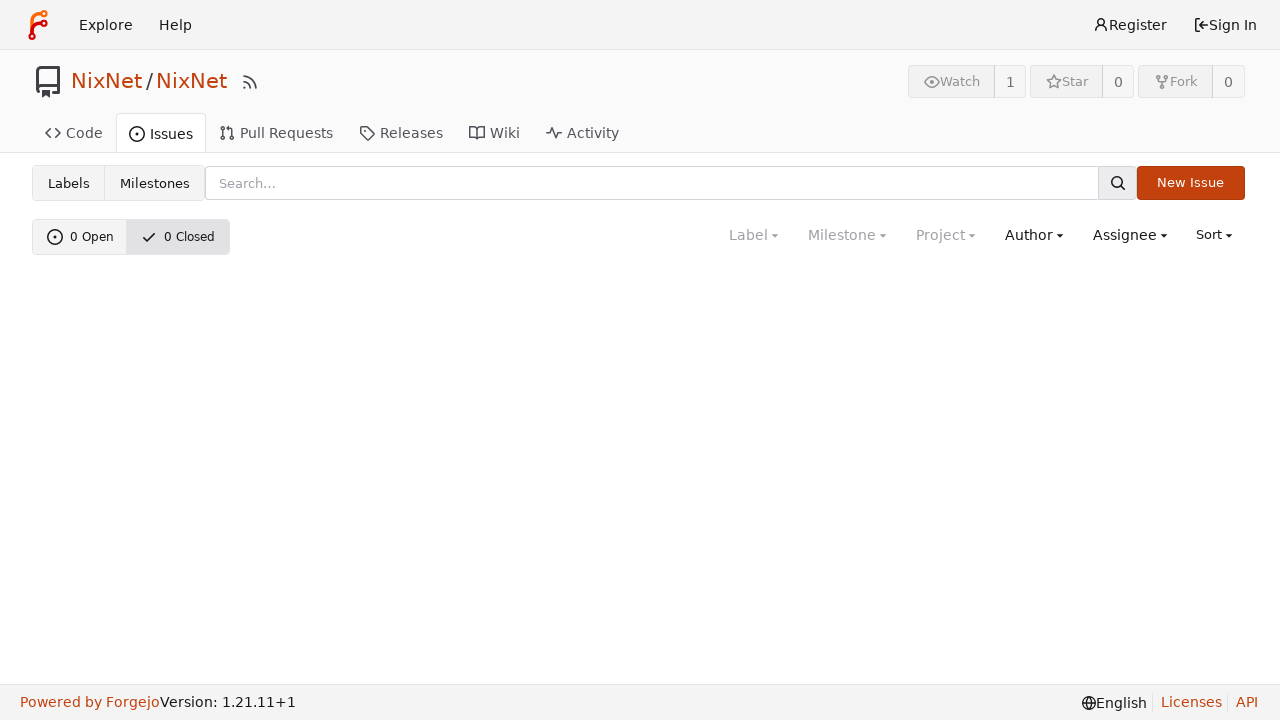

--- FILE ---
content_type: text/javascript; charset=utf-8
request_url: https://git.nixnet.services/assets/js/webcomponents.js?v=1.21.11~1
body_size: 10391
content:
var Ft=(vt,ut,U)=>new Promise((Tt,N)=>{var x=S=>{try{A(U.next(S))}catch(Y){N(Y)}},k=S=>{try{A(U.throw(S))}catch(Y){N(Y)}},A=S=>S.done?Tt(S.value):Promise.resolve(S.value).then(x,k);A((U=U.apply(vt,ut)).next())});(function(){var vt={"./node_modules/@webcomponents/custom-elements/custom-elements.min.js":function(){(function(){"use strict";var N=window.Document.prototype.createElement,x=window.Document.prototype.createElementNS,k=window.Document.prototype.importNode,A=window.Document.prototype.prepend,S=window.Document.prototype.append,Y=window.DocumentFragment.prototype.prepend,_t=window.DocumentFragment.prototype.append,ct=window.Node.prototype.cloneNode,Z=window.Node.prototype.appendChild,Q=window.Node.prototype.insertBefore,P=window.Node.prototype.removeChild,ht=window.Node.prototype.replaceChild,D=Object.getOwnPropertyDescriptor(window.Node.prototype,"textContent"),V=window.Element.prototype.attachShadow,tt=Object.getOwnPropertyDescriptor(window.Element.prototype,"innerHTML"),z=window.Element.prototype.getAttribute,mt=window.Element.prototype.setAttribute,_=window.Element.prototype.removeAttribute,j=window.Element.prototype.toggleAttribute,M=window.Element.prototype.getAttributeNS,H=window.Element.prototype.setAttributeNS,I=window.Element.prototype.removeAttributeNS,W=window.Element.prototype.insertAdjacentElement,R=window.Element.prototype.insertAdjacentHTML,et=window.Element.prototype.prepend,ft=window.Element.prototype.append,nt=window.Element.prototype.before,it=window.Element.prototype.after,ot=window.Element.prototype.replaceWith,L=window.Element.prototype.remove,Et=window.HTMLElement,G=Object.getOwnPropertyDescriptor(window.HTMLElement.prototype,"innerHTML"),rt=window.HTMLElement.prototype.insertAdjacentElement,dt=window.HTMLElement.prototype.insertAdjacentHTML,st=new Set;"annotation-xml color-profile font-face font-face-src font-face-uri font-face-format font-face-name missing-glyph".split(" ").forEach(function(t){return st.add(t)});function q(t){var n=st.has(t);return t=/^[a-z][.0-9_a-z]*-[-.0-9_a-z]*$/.test(t),!n&&t}var bt=document.contains?document.contains.bind(document):document.documentElement.contains.bind(document.documentElement);function b(t){var n=t.isConnected;if(n!==void 0)return n;if(bt(t))return!0;for(;t&&!(t.__CE_isImportDocument||t instanceof Document);)t=t.parentNode||(window.ShadowRoot&&t instanceof ShadowRoot?t.host:void 0);return!(!t||!(t.__CE_isImportDocument||t instanceof Document))}function J(t){var n=t.children;if(n)return Array.prototype.slice.call(n);for(n=[],t=t.firstChild;t;t=t.nextSibling)t.nodeType===Node.ELEMENT_NODE&&n.push(t);return n}function pt(t,n){for(;n&&n!==t&&!n.nextSibling;)n=n.parentNode;return n&&n!==t?n.nextSibling:null}function yt(t,n,o){for(var l=t;l;){if(l.nodeType===Node.ELEMENT_NODE){var i=l;n(i);var s=i.localName;if(s==="link"&&i.getAttribute("rel")==="import"){if(l=i.import,o===void 0&&(o=new Set),l instanceof Node&&!o.has(l))for(o.add(l),l=l.firstChild;l;l=l.nextSibling)yt(l,n,o);l=pt(t,i);continue}else if(s==="template"){l=pt(t,i);continue}if(i=i.__CE_shadowRoot)for(i=i.firstChild;i;i=i.nextSibling)yt(i,n,o)}l=l.firstChild?l.firstChild:pt(t,l)}}function X(){var t=!(O==null||!O.noDocumentConstructionObserver),n=!(O==null||!O.shadyDomFastWalk);this.m=[],this.g=[],this.j=!1,this.shadyDomFastWalk=n,this.I=!t}function c(t,n,o,l){var i=window.ShadyDOM;if(t.shadyDomFastWalk&&i&&i.inUse){if(n.nodeType===Node.ELEMENT_NODE&&o(n),n.querySelectorAll)for(t=i.nativeMethods.querySelectorAll.call(n,"*"),n=0;n<t.length;n++)o(t[n])}else yt(n,o,l)}function e(t,n){t.j=!0,t.m.push(n)}function r(t,n){t.j=!0,t.g.push(n)}function a(t,n){t.j&&c(t,n,function(o){return h(t,o)})}function h(t,n){if(t.j&&!n.__CE_patched){n.__CE_patched=!0;for(var o=0;o<t.m.length;o++)t.m[o](n);for(o=0;o<t.g.length;o++)t.g[o](n)}}function p(t,n){var o=[];for(c(t,n,function(i){return o.push(i)}),n=0;n<o.length;n++){var l=o[n];l.__CE_state===1?t.connectedCallback(l):g(t,l)}}function d(t,n){var o=[];for(c(t,n,function(i){return o.push(i)}),n=0;n<o.length;n++){var l=o[n];l.__CE_state===1&&t.disconnectedCallback(l)}}function y(t,n,o){o=o===void 0?{}:o;var l=o.J,i=o.upgrade||function(u){return g(t,u)},s=[];for(c(t,n,function(u){if(t.j&&h(t,u),u.localName==="link"&&u.getAttribute("rel")==="import"){var m=u.import;m instanceof Node&&(m.__CE_isImportDocument=!0,m.__CE_registry=document.__CE_registry),m&&m.readyState==="complete"?m.__CE_documentLoadHandled=!0:u.addEventListener("load",function(){var f=u.import;if(!f.__CE_documentLoadHandled){f.__CE_documentLoadHandled=!0;var w=new Set;l&&(l.forEach(function(E){return w.add(E)}),w.delete(f)),y(t,f,{J:w,upgrade:i})}})}else s.push(u)},l),n=0;n<s.length;n++)i(s[n])}function g(t,n){try{var o=n.ownerDocument,l=o.__CE_registry,i=l&&(o.defaultView||o.__CE_isImportDocument)?B(l,n.localName):void 0;if(i&&n.__CE_state===void 0){i.constructionStack.push(n);try{try{if(new i.constructorFunction!==n)throw Error("The custom element constructor did not produce the element being upgraded.")}finally{i.constructionStack.pop()}}catch(f){throw n.__CE_state=2,f}if(n.__CE_state=1,n.__CE_definition=i,i.attributeChangedCallback&&n.hasAttributes()){var s=i.observedAttributes;for(i=0;i<s.length;i++){var u=s[i],m=n.getAttribute(u);m!==null&&t.attributeChangedCallback(n,u,null,m,null)}}b(n)&&t.connectedCallback(n)}}catch(f){T(f)}}X.prototype.connectedCallback=function(t){var n=t.__CE_definition;if(n.connectedCallback)try{n.connectedCallback.call(t)}catch(o){T(o)}},X.prototype.disconnectedCallback=function(t){var n=t.__CE_definition;if(n.disconnectedCallback)try{n.disconnectedCallback.call(t)}catch(o){T(o)}},X.prototype.attributeChangedCallback=function(t,n,o,l,i){var s=t.__CE_definition;if(s.attributeChangedCallback&&-1<s.observedAttributes.indexOf(n))try{s.attributeChangedCallback.call(t,n,o,l,i)}catch(u){T(u)}};function C(t,n,o,l){var i=n.__CE_registry;if(i&&(l===null||l==="http://www.w3.org/1999/xhtml")&&(i=B(i,o)))try{var s=new i.constructorFunction;if(s.__CE_state===void 0||s.__CE_definition===void 0)throw Error("Failed to construct '"+o+"': The returned value was not constructed with the HTMLElement constructor.");if(s.namespaceURI!=="http://www.w3.org/1999/xhtml")throw Error("Failed to construct '"+o+"': The constructed element's namespace must be the HTML namespace.");if(s.hasAttributes())throw Error("Failed to construct '"+o+"': The constructed element must not have any attributes.");if(s.firstChild!==null)throw Error("Failed to construct '"+o+"': The constructed element must not have any children.");if(s.parentNode!==null)throw Error("Failed to construct '"+o+"': The constructed element must not have a parent node.");if(s.ownerDocument!==n)throw Error("Failed to construct '"+o+"': The constructed element's owner document is incorrect.");if(s.localName!==o)throw Error("Failed to construct '"+o+"': The constructed element's local name is incorrect.");return s}catch(u){return T(u),n=l===null?N.call(n,o):x.call(n,l,o),Object.setPrototypeOf(n,HTMLUnknownElement.prototype),n.__CE_state=2,n.__CE_definition=void 0,h(t,n),n}return n=l===null?N.call(n,o):x.call(n,l,o),h(t,n),n}function T(t){var n="",o="",l=0,i=0;t instanceof Error?(n=t.message,o=t.sourceURL||t.fileName||"",l=t.line||t.lineNumber||0,i=t.column||t.columnNumber||0):n="Uncaught "+String(t);var s=void 0;ErrorEvent.prototype.initErrorEvent===void 0?s=new ErrorEvent("error",{cancelable:!0,message:n,filename:o,lineno:l,colno:i,error:t}):(s=document.createEvent("ErrorEvent"),s.initErrorEvent("error",!1,!0,n,o,l),s.preventDefault=function(){Object.defineProperty(this,"defaultPrevented",{configurable:!0,get:function(){return!0}})}),s.error===void 0&&Object.defineProperty(s,"error",{configurable:!0,enumerable:!0,get:function(){return t}}),window.dispatchEvent(s),s.defaultPrevented||console.error(t)}function $(){var t=this;this.g=void 0,this.F=new Promise(function(n){t.l=n})}$.prototype.resolve=function(t){if(this.g)throw Error("Already resolved.");this.g=t,this.l(t)};function F(t){var n=document;this.l=void 0,this.h=t,this.g=n,y(this.h,this.g),this.g.readyState==="loading"&&(this.l=new MutationObserver(this.G.bind(this)),this.l.observe(this.g,{childList:!0,subtree:!0}))}function wt(t){t.l&&t.l.disconnect()}F.prototype.G=function(t){var n=this.g.readyState;for(n!=="interactive"&&n!=="complete"||wt(this),n=0;n<t.length;n++)for(var o=t[n].addedNodes,l=0;l<o.length;l++)y(this.h,o[l])};function v(t){this.s=new Map,this.u=new Map,this.C=new Map,this.A=!1,this.B=new Map,this.o=function(n){return n()},this.i=!1,this.v=[],this.h=t,this.D=t.I?new F(t):void 0}v.prototype.H=function(t,n){var o=this;if(!(n instanceof Function))throw new TypeError("Custom element constructor getters must be functions.");at(this,t),this.s.set(t,n),this.v.push(t),this.i||(this.i=!0,this.o(function(){return lt(o)}))},v.prototype.define=function(t,n){var o=this;if(!(n instanceof Function))throw new TypeError("Custom element constructors must be functions.");at(this,t),gt(this,t,n),this.v.push(t),this.i||(this.i=!0,this.o(function(){return lt(o)}))};function at(t,n){if(!q(n))throw new SyntaxError("The element name '"+n+"' is not valid.");if(B(t,n))throw Error("A custom element with name '"+(n+"' has already been defined."));if(t.A)throw Error("A custom element is already being defined.")}function gt(t,n,o){t.A=!0;var l;try{var i=o.prototype;if(!(i instanceof Object))throw new TypeError("The custom element constructor's prototype is not an object.");var s=function(E){var K=i[E];if(K!==void 0&&!(K instanceof Function))throw Error("The '"+E+"' callback must be a function.");return K},u=s("connectedCallback"),m=s("disconnectedCallback"),f=s("adoptedCallback"),w=(l=s("attributeChangedCallback"))&&o.observedAttributes||[]}catch(E){throw E}finally{t.A=!1}return o={localName:n,constructorFunction:o,connectedCallback:u,disconnectedCallback:m,adoptedCallback:f,attributeChangedCallback:l,observedAttributes:w,constructionStack:[]},t.u.set(n,o),t.C.set(o.constructorFunction,o),o}v.prototype.upgrade=function(t){y(this.h,t)};function lt(t){if(t.i!==!1){t.i=!1;for(var n=[],o=t.v,l=new Map,i=0;i<o.length;i++)l.set(o[i],[]);for(y(t.h,document,{upgrade:function(f){if(f.__CE_state===void 0){var w=f.localName,E=l.get(w);E?E.push(f):t.u.has(w)&&n.push(f)}}}),i=0;i<n.length;i++)g(t.h,n[i]);for(i=0;i<o.length;i++){for(var s=o[i],u=l.get(s),m=0;m<u.length;m++)g(t.h,u[m]);(s=t.B.get(s))&&s.resolve(void 0)}o.length=0}}v.prototype.get=function(t){if(t=B(this,t))return t.constructorFunction},v.prototype.whenDefined=function(t){if(!q(t))return Promise.reject(new SyntaxError("'"+t+"' is not a valid custom element name."));var n=this.B.get(t);if(n)return n.F;n=new $,this.B.set(t,n);var o=this.u.has(t)||this.s.has(t);return t=this.v.indexOf(t)===-1,o&&t&&n.resolve(void 0),n.F},v.prototype.polyfillWrapFlushCallback=function(t){this.D&&wt(this.D);var n=this.o;this.o=function(o){return t(function(){return n(o)})}};function B(t,n){var o=t.u.get(n);if(o)return o;if(o=t.s.get(n)){t.s.delete(n);try{return gt(t,n,o())}catch(l){T(l)}}}v.prototype.define=v.prototype.define,v.prototype.upgrade=v.prototype.upgrade,v.prototype.get=v.prototype.get,v.prototype.whenDefined=v.prototype.whenDefined,v.prototype.polyfillDefineLazy=v.prototype.H,v.prototype.polyfillWrapFlushCallback=v.prototype.polyfillWrapFlushCallback;function Ct(t,n,o){function l(i){return function(s){for(var u=[],m=0;m<arguments.length;++m)u[m]=arguments[m];m=[];for(var f=[],w=0;w<u.length;w++){var E=u[w];if(E instanceof Element&&b(E)&&f.push(E),E instanceof DocumentFragment)for(E=E.firstChild;E;E=E.nextSibling)m.push(E);else m.push(E)}for(i.apply(this,u),u=0;u<f.length;u++)d(t,f[u]);if(b(this))for(u=0;u<m.length;u++)f=m[u],f instanceof Element&&p(t,f)}}o.prepend!==void 0&&(n.prepend=l(o.prepend)),o.append!==void 0&&(n.append=l(o.append))}function Nt(t){Document.prototype.createElement=function(n){return C(t,this,n,null)},Document.prototype.importNode=function(n,o){return n=k.call(this,n,!!o),this.__CE_registry?y(t,n):a(t,n),n},Document.prototype.createElementNS=function(n,o){return C(t,this,o,n)},Ct(t,Document.prototype,{prepend:A,append:S})}function At(t){function n(l){return function(i){for(var s=[],u=0;u<arguments.length;++u)s[u]=arguments[u];u=[];for(var m=[],f=0;f<s.length;f++){var w=s[f];if(w instanceof Element&&b(w)&&m.push(w),w instanceof DocumentFragment)for(w=w.firstChild;w;w=w.nextSibling)u.push(w);else u.push(w)}for(l.apply(this,s),s=0;s<m.length;s++)d(t,m[s]);if(b(this))for(s=0;s<u.length;s++)m=u[s],m instanceof Element&&p(t,m)}}var o=Element.prototype;nt!==void 0&&(o.before=n(nt)),it!==void 0&&(o.after=n(it)),ot!==void 0&&(o.replaceWith=function(l){for(var i=[],s=0;s<arguments.length;++s)i[s]=arguments[s];s=[];for(var u=[],m=0;m<i.length;m++){var f=i[m];if(f instanceof Element&&b(f)&&u.push(f),f instanceof DocumentFragment)for(f=f.firstChild;f;f=f.nextSibling)s.push(f);else s.push(f)}for(m=b(this),ot.apply(this,i),i=0;i<u.length;i++)d(t,u[i]);if(m)for(d(t,this),i=0;i<s.length;i++)u=s[i],u instanceof Element&&p(t,u)}),L!==void 0&&(o.remove=function(){var l=b(this);L.call(this),l&&d(t,this)})}function St(t){function n(i,s){Object.defineProperty(i,"innerHTML",{enumerable:s.enumerable,configurable:!0,get:s.get,set:function(u){var m=this,f=void 0;if(b(this)&&(f=[],c(t,this,function(K){K!==m&&f.push(K)})),s.set.call(this,u),f)for(var w=0;w<f.length;w++){var E=f[w];E.__CE_state===1&&t.disconnectedCallback(E)}return this.ownerDocument.__CE_registry?y(t,this):a(t,this),u}})}function o(i,s){i.insertAdjacentElement=function(u,m){var f=b(m);return u=s.call(this,u,m),f&&d(t,m),b(u)&&p(t,m),u}}function l(i,s){function u(m,f){for(var w=[];m!==f;m=m.nextSibling)w.push(m);for(f=0;f<w.length;f++)y(t,w[f])}i.insertAdjacentHTML=function(m,f){if(m=m.toLowerCase(),m==="beforebegin"){var w=this.previousSibling;s.call(this,m,f),u(w||this.parentNode.firstChild,this)}else if(m==="afterbegin")w=this.firstChild,s.call(this,m,f),u(this.firstChild,w);else if(m==="beforeend")w=this.lastChild,s.call(this,m,f),u(w||this.firstChild,null);else if(m==="afterend")w=this.nextSibling,s.call(this,m,f),u(this.nextSibling,w);else throw new SyntaxError("The value provided ("+String(m)+") is not one of 'beforebegin', 'afterbegin', 'beforeend', or 'afterend'.")}}V&&(Element.prototype.attachShadow=function(i){if(i=V.call(this,i),t.j&&!i.__CE_patched){i.__CE_patched=!0;for(var s=0;s<t.m.length;s++)t.m[s](i)}return this.__CE_shadowRoot=i}),tt&&tt.get?n(Element.prototype,tt):G&&G.get?n(HTMLElement.prototype,G):r(t,function(i){n(i,{enumerable:!0,configurable:!0,get:function(){return ct.call(this,!0).innerHTML},set:function(s){var u=this.localName==="template",m=u?this.content:this,f=x.call(document,this.namespaceURI,this.localName);for(f.innerHTML=s;0<m.childNodes.length;)P.call(m,m.childNodes[0]);for(s=u?f.content:f;0<s.childNodes.length;)Z.call(m,s.childNodes[0])}})}),Element.prototype.setAttribute=function(i,s){if(this.__CE_state!==1)return mt.call(this,i,s);var u=z.call(this,i);mt.call(this,i,s),s=z.call(this,i),t.attributeChangedCallback(this,i,u,s,null)},Element.prototype.setAttributeNS=function(i,s,u){if(this.__CE_state!==1)return H.call(this,i,s,u);var m=M.call(this,i,s);H.call(this,i,s,u),u=M.call(this,i,s),t.attributeChangedCallback(this,s,m,u,i)},Element.prototype.removeAttribute=function(i){if(this.__CE_state!==1)return _.call(this,i);var s=z.call(this,i);_.call(this,i),s!==null&&t.attributeChangedCallback(this,i,s,null,null)},j&&(Element.prototype.toggleAttribute=function(i,s){if(this.__CE_state!==1)return j.call(this,i,s);var u=z.call(this,i),m=u!==null;return s=j.call(this,i,s),m!==s&&t.attributeChangedCallback(this,i,u,s?"":null,null),s}),Element.prototype.removeAttributeNS=function(i,s){if(this.__CE_state!==1)return I.call(this,i,s);var u=M.call(this,i,s);I.call(this,i,s);var m=M.call(this,i,s);u!==m&&t.attributeChangedCallback(this,s,u,m,i)},rt?o(HTMLElement.prototype,rt):W&&o(Element.prototype,W),dt?l(HTMLElement.prototype,dt):R&&l(Element.prototype,R),Ct(t,Element.prototype,{prepend:et,append:ft}),At(t)}var Dt={};function xt(t){function n(){var o=this.constructor,l=document.__CE_registry.C.get(o);if(!l)throw Error("Failed to construct a custom element: The constructor was not registered with `customElements`.");var i=l.constructionStack;if(i.length===0)return i=N.call(document,l.localName),Object.setPrototypeOf(i,o.prototype),i.__CE_state=1,i.__CE_definition=l,h(t,i),i;var s=i.length-1,u=i[s];if(u===Dt)throw Error("Failed to construct '"+l.localName+"': This element was already constructed.");return i[s]=Dt,Object.setPrototypeOf(u,o.prototype),h(t,u),u}n.prototype=Et.prototype,Object.defineProperty(HTMLElement.prototype,"constructor",{writable:!0,configurable:!0,enumerable:!1,value:n}),window.HTMLElement=n}function kt(t){function n(o,l){Object.defineProperty(o,"textContent",{enumerable:l.enumerable,configurable:!0,get:l.get,set:function(i){if(this.nodeType===Node.TEXT_NODE)l.set.call(this,i);else{var s=void 0;if(this.firstChild){var u=this.childNodes,m=u.length;if(0<m&&b(this)){s=Array(m);for(var f=0;f<m;f++)s[f]=u[f]}}if(l.set.call(this,i),s)for(i=0;i<s.length;i++)d(t,s[i])}}})}Node.prototype.insertBefore=function(o,l){if(o instanceof DocumentFragment){var i=J(o);if(o=Q.call(this,o,l),b(this))for(l=0;l<i.length;l++)p(t,i[l]);return o}return i=o instanceof Element&&b(o),l=Q.call(this,o,l),i&&d(t,o),b(this)&&p(t,o),l},Node.prototype.appendChild=function(o){if(o instanceof DocumentFragment){var l=J(o);if(o=Z.call(this,o),b(this))for(var i=0;i<l.length;i++)p(t,l[i]);return o}return l=o instanceof Element&&b(o),i=Z.call(this,o),l&&d(t,o),b(this)&&p(t,o),i},Node.prototype.cloneNode=function(o){return o=ct.call(this,!!o),this.ownerDocument.__CE_registry?y(t,o):a(t,o),o},Node.prototype.removeChild=function(o){var l=o instanceof Element&&b(o),i=P.call(this,o);return l&&d(t,o),i},Node.prototype.replaceChild=function(o,l){if(o instanceof DocumentFragment){var i=J(o);if(o=ht.call(this,o,l),b(this))for(d(t,l),l=0;l<i.length;l++)p(t,i[l]);return o}i=o instanceof Element&&b(o);var s=ht.call(this,o,l),u=b(this);return u&&d(t,l),i&&d(t,o),u&&p(t,o),s},D&&D.get?n(Node.prototype,D):e(t,function(o){n(o,{enumerable:!0,configurable:!0,get:function(){for(var l=[],i=this.firstChild;i;i=i.nextSibling)i.nodeType!==Node.COMMENT_NODE&&l.push(i.textContent);return l.join("")},set:function(l){for(;this.firstChild;)P.call(this,this.firstChild);l!=null&&l!==""&&Z.call(this,document.createTextNode(l))}})})}var O=window.customElements;function Mt(){var t=new X;xt(t),Nt(t),Ct(t,DocumentFragment.prototype,{prepend:Y,append:_t}),kt(t),St(t),window.CustomElementRegistry=v,t=new v(t),document.__CE_registry=t,Object.defineProperty(window,"customElements",{configurable:!0,enumerable:!0,value:t})}O&&!O.forcePolyfill&&typeof O.define=="function"&&typeof O.get=="function"||Mt(),window.__CE_installPolyfill=Mt}).call(self)}},ut={};function U(N){var x=ut[N];if(x!==void 0)return x.exports;var k=ut[N]={exports:{}};return vt[N](k,k.exports,U),k.exports}var Tt={};(function(){"use strict";var N=U("./node_modules/@webcomponents/custom-elements/custom-elements.min.js");try{new Intl.NumberFormat("en",{style:"unit",unit:"minute"}).format(1)}catch(c){const e=Intl.NumberFormat;Intl.NumberFormat=function(r,a){return a.style==="unit"?{format(h){return` ${h} ${a.unit}`}}:e(r,a)}}var x=function(c,e,r,a,h){if(a==="m")throw new TypeError("Private method is not writable");if(a==="a"&&!h)throw new TypeError("Private accessor was defined without a setter");if(typeof e=="function"?c!==e||!h:!e.has(c))throw new TypeError("Cannot write private member to an object whose class did not declare it");return a==="a"?h.call(c,r):h?h.value=r:e.set(c,r),r},k=function(c,e,r,a){if(r==="a"&&!a)throw new TypeError("Private accessor was defined without a getter");if(typeof e=="function"?c!==e||!a:!e.has(c))throw new TypeError("Cannot read private member from an object whose class did not declare it");return r==="m"?a:r==="a"?a.call(c):a?a.value:e.get(c)},A;class S{formatToParts(e){const r=[];for(const a of e)r.push({type:"element",value:a}),r.push({type:"literal",value:", "});return r.slice(0,-1)}}const Y=typeof Intl!="undefined"&&Intl.ListFormat||S,_t=[["years","year"],["months","month"],["weeks","week"],["days","day"],["hours","hour"],["minutes","minute"],["seconds","second"],["milliseconds","millisecond"]],ct={minimumIntegerDigits:2};class Z{constructor(e,r={}){A.set(this,void 0);let a=String(r.style||"short");a!=="long"&&a!=="short"&&a!=="narrow"&&a!=="digital"&&(a="short");let h=a==="digital"?"numeric":a;const p=r.hours||h;h=p==="2-digit"?"numeric":p;const d=r.minutes||h;h=d==="2-digit"?"numeric":d;const y=r.seconds||h;h=y==="2-digit"?"numeric":y;const g=r.milliseconds||h;x(this,A,{locale:e,style:a,years:r.years||a==="digital"?"short":a,yearsDisplay:r.yearsDisplay==="always"?"always":"auto",months:r.months||a==="digital"?"short":a,monthsDisplay:r.monthsDisplay==="always"?"always":"auto",weeks:r.weeks||a==="digital"?"short":a,weeksDisplay:r.weeksDisplay==="always"?"always":"auto",days:r.days||a==="digital"?"short":a,daysDisplay:r.daysDisplay==="always"?"always":"auto",hours:p,hoursDisplay:r.hoursDisplay==="always"||a==="digital"?"always":"auto",minutes:d,minutesDisplay:r.minutesDisplay==="always"||a==="digital"?"always":"auto",seconds:y,secondsDisplay:r.secondsDisplay==="always"||a==="digital"?"always":"auto",milliseconds:g,millisecondsDisplay:r.millisecondsDisplay==="always"?"always":"auto"},"f")}resolvedOptions(){return k(this,A,"f")}formatToParts(e){const r=[],a=k(this,A,"f"),h=a.style,p=a.locale;for(const[d,y]of _t){const g=e[d];if(a[`${d}Display`]==="auto"&&!g)continue;const C=a[d],T=C==="2-digit"?ct:C==="numeric"?{}:{style:"unit",unit:y,unitDisplay:C};r.push(new Intl.NumberFormat(p,T).format(g))}return new Y(p,{type:"unit",style:h==="digital"?"short":h}).formatToParts(r)}format(e){return this.formatToParts(e).map(r=>r.value).join("")}}A=new WeakMap;const Q=/^[-+]?P(?:(\d+)Y)?(?:(\d+)M)?(?:(\d+)W)?(?:(\d+)D)?(?:T(?:(\d+)H)?(?:(\d+)M)?(?:(\d+)S)?)?$/,P=["year","month","week","day","hour","minute","second","millisecond"],ht=c=>Q.test(c);class D{constructor(e=0,r=0,a=0,h=0,p=0,d=0,y=0,g=0){this.years=e,this.months=r,this.weeks=a,this.days=h,this.hours=p,this.minutes=d,this.seconds=y,this.milliseconds=g,this.years||(this.years=0),this.sign||(this.sign=Math.sign(this.years)),this.months||(this.months=0),this.sign||(this.sign=Math.sign(this.months)),this.weeks||(this.weeks=0),this.sign||(this.sign=Math.sign(this.weeks)),this.days||(this.days=0),this.sign||(this.sign=Math.sign(this.days)),this.hours||(this.hours=0),this.sign||(this.sign=Math.sign(this.hours)),this.minutes||(this.minutes=0),this.sign||(this.sign=Math.sign(this.minutes)),this.seconds||(this.seconds=0),this.sign||(this.sign=Math.sign(this.seconds)),this.milliseconds||(this.milliseconds=0),this.sign||(this.sign=Math.sign(this.milliseconds)),this.blank=this.sign===0}abs(){return new D(Math.abs(this.years),Math.abs(this.months),Math.abs(this.weeks),Math.abs(this.days),Math.abs(this.hours),Math.abs(this.minutes),Math.abs(this.seconds),Math.abs(this.milliseconds))}static from(e){var r;if(typeof e=="string"){const a=String(e).trim(),h=a.startsWith("-")?-1:1,p=(r=a.match(Q))===null||r===void 0?void 0:r.slice(1).map(d=>(Number(d)||0)*h);return p?new D(...p):new D}else if(typeof e=="object"){const{years:a,months:h,weeks:p,days:d,hours:y,minutes:g,seconds:C,milliseconds:T}=e;return new D(a,h,p,d,y,g,C,T)}throw new RangeError("invalid duration")}static compare(e,r){const a=Date.now(),h=Math.abs(V(a,D.from(e)).getTime()-a),p=Math.abs(V(a,D.from(r)).getTime()-a);return h>p?-1:h<p?1:0}toLocaleString(e,r){return new Z(e,r).format(this)}}function V(c,e){const r=new Date(c);return r.setFullYear(r.getFullYear()+e.years),r.setMonth(r.getMonth()+e.months),r.setDate(r.getDate()+e.weeks*7+e.days),r.setHours(r.getHours()+e.hours),r.setMinutes(r.getMinutes()+e.minutes),r.setSeconds(r.getSeconds()+e.seconds),r}function tt(c,e="second",r=Date.now()){const a=c.getTime()-r;if(a===0)return new D;const h=Math.sign(a),p=Math.abs(a),d=Math.floor(p/1e3),y=Math.floor(d/60),g=Math.floor(y/60),C=Math.floor(g/24),T=Math.floor(C/30),$=Math.floor(T/12),F=P.indexOf(e)||P.length;return new D(F>=0?$*h:0,F>=1?(T-$*12)*h:0,0,F>=3?(C-T*30)*h:0,F>=4?(g-C*24)*h:0,F>=5?(y-g*60)*h:0,F>=6?(d-y*60)*h:0,F>=7?(p-d*1e3)*h:0)}function z(c,{relativeTo:e=Date.now()}={}){if(e=new Date(e),c.blank)return c;const r=c.sign;let a=Math.abs(c.years),h=Math.abs(c.months),p=Math.abs(c.weeks),d=Math.abs(c.days),y=Math.abs(c.hours),g=Math.abs(c.minutes),C=Math.abs(c.seconds),T=Math.abs(c.milliseconds);T>=900&&(C+=Math.round(T/1e3)),(C||g||y||d||p||h||a)&&(T=0),C>=55&&(g+=Math.round(C/60)),(g||y||d||p||h||a)&&(C=0),g>=55&&(y+=Math.round(g/60)),(y||d||p||h||a)&&(g=0),d&&y>=12&&(d+=Math.round(y/24)),!d&&y>=21&&(d+=Math.round(y/24)),(d||p||h||a)&&(y=0);const $=e.getFullYear();let F=e.getMonth();const wt=e.getDate();if(d>=27||a+h+d){const v=new Date(e);v.setFullYear($+a*r),v.setMonth(F+h*r),v.setDate(wt+d*r);const at=v.getFullYear()-e.getFullYear(),gt=v.getMonth()-e.getMonth(),lt=Math.abs(Math.round((Number(v)-Number(e))/864e5)),B=Math.abs(at*12+gt);lt<27?(d>=6?(p+=Math.round(d/7),d=0):d=lt,h=a=0):B<11?(h=B,a=0):(h=0,a=at*r),(h||a)&&(d=0),F=e.getMonth()}return a&&(h=0),p>=4&&(h+=Math.round(p/4)),(h||a)&&(p=0),d&&p&&!h&&!a&&(p+=Math.round(d/7),d=0),new D(a*r,h*r,p*r,d*r,y*r,g*r,C*r,T*r)}function mt(c,e){const r=z(c,e);if(r.blank)return[0,"second"];for(const a of P){if(a==="millisecond")continue;const h=r[`${a}s`];if(h)return[h,a]}return[0,"second"]}var _=function(c,e,r,a){if(r==="a"&&!a)throw new TypeError("Private accessor was defined without a getter");if(typeof e=="function"?c!==e||!a:!e.has(c))throw new TypeError("Cannot read private member from an object whose class did not declare it");return r==="m"?a:r==="a"?a.call(c):a?a.value:e.get(c)},j=function(c,e,r,a,h){if(a==="m")throw new TypeError("Private method is not writable");if(a==="a"&&!h)throw new TypeError("Private accessor was defined without a setter");if(typeof e=="function"?c!==e||!h:!e.has(c))throw new TypeError("Cannot write private member to an object whose class did not declare it");return a==="a"?h.call(c,r):h?h.value=r:e.set(c,r),r},M,H,I,W,R,et,ft,nt,it,ot,L;const Et=globalThis.HTMLElement||null,G=new D,rt=new D(0,0,0,0,0,1);class dt extends Event{constructor(e,r,a,h){super("relative-time-updated",{bubbles:!0,composed:!0}),this.oldText=e,this.newText=r,this.oldTitle=a,this.newTitle=h}}function st(c){if(!c.date)return 1/0;if(c.format==="duration"||c.format==="elapsed"){const r=c.precision;if(r==="second")return 1e3;if(r==="minute")return 60*1e3}const e=Math.abs(Date.now()-c.date.getTime());return e<60*1e3?1e3:e<60*60*1e3?60*1e3:60*60*1e3}const q=new class{constructor(){this.elements=new Set,this.time=1/0,this.timer=-1}observe(c){if(this.elements.has(c))return;this.elements.add(c);const e=c.date;if(e&&e.getTime()){const r=st(c),a=Date.now()+r;a<this.time&&(clearTimeout(this.timer),this.timer=setTimeout(()=>this.update(),r),this.time=a)}}unobserve(c){this.elements.has(c)&&this.elements.delete(c)}update(){if(clearTimeout(this.timer),!this.elements.size)return;let c=1/0;for(const e of this.elements)c=Math.min(c,st(e)),e.update();this.time=Math.min(60*60*1e3,c),this.timer=setTimeout(()=>this.update(),this.time),this.time+=Date.now()}};class bt extends Et{constructor(){super(...arguments),M.add(this),H.set(this,!1),I.set(this,!1),R.set(this,this.shadowRoot?this.shadowRoot:this.attachShadow?this.attachShadow({mode:"open"}):this),L.set(this,null)}static define(e="relative-time",r=customElements){return r.define(e,this),this}static get observedAttributes(){return["second","minute","hour","weekday","day","month","year","time-zone-name","prefix","threshold","tense","precision","format","format-style","datetime","lang","title"]}get onRelativeTimeUpdated(){return _(this,L,"f")}set onRelativeTimeUpdated(e){_(this,L,"f")&&this.removeEventListener("relative-time-updated",_(this,L,"f")),j(this,L,typeof e=="object"||typeof e=="function"?e:null,"f"),typeof e=="function"&&this.addEventListener("relative-time-updated",e)}get second(){const e=this.getAttribute("second");if(e==="numeric"||e==="2-digit")return e}set second(e){this.setAttribute("second",e||"")}get minute(){const e=this.getAttribute("minute");if(e==="numeric"||e==="2-digit")return e}set minute(e){this.setAttribute("minute",e||"")}get hour(){const e=this.getAttribute("hour");if(e==="numeric"||e==="2-digit")return e}set hour(e){this.setAttribute("hour",e||"")}get weekday(){const e=this.getAttribute("weekday");if(e==="long"||e==="short"||e==="narrow")return e;if(this.format==="datetime"&&e!=="")return this.formatStyle}set weekday(e){this.setAttribute("weekday",e||"")}get day(){var e;const r=(e=this.getAttribute("day"))!==null&&e!==void 0?e:"numeric";if(r==="numeric"||r==="2-digit")return r}set day(e){this.setAttribute("day",e||"")}get month(){const e=this.format;let r=this.getAttribute("month");if(r!==""&&(r!=null||(r=e==="datetime"?this.formatStyle:"short"),r==="numeric"||r==="2-digit"||r==="short"||r==="long"||r==="narrow"))return r}set month(e){this.setAttribute("month",e||"")}get year(){var e;const r=this.getAttribute("year");if(r==="numeric"||r==="2-digit")return r;if(!this.hasAttribute("year")&&new Date().getUTCFullYear()!==((e=this.date)===null||e===void 0?void 0:e.getUTCFullYear()))return"numeric"}set year(e){this.setAttribute("year",e||"")}get timeZoneName(){const e=this.getAttribute("time-zone-name");if(e==="long"||e==="short"||e==="shortOffset"||e==="longOffset"||e==="shortGeneric"||e==="longGeneric")return e}set timeZoneName(e){this.setAttribute("time-zone-name",e||"")}get prefix(){var e;return(e=this.getAttribute("prefix"))!==null&&e!==void 0?e:this.format==="datetime"?"":"on"}set prefix(e){this.setAttribute("prefix",e)}get threshold(){const e=this.getAttribute("threshold");return e&&ht(e)?e:"P30D"}set threshold(e){this.setAttribute("threshold",e)}get tense(){const e=this.getAttribute("tense");return e==="past"?"past":e==="future"?"future":"auto"}set tense(e){this.setAttribute("tense",e)}get precision(){const e=this.getAttribute("precision");return P.includes(e)?e:this.format==="micro"?"minute":"second"}set precision(e){this.setAttribute("precision",e)}get format(){const e=this.getAttribute("format");return e==="datetime"?"datetime":e==="relative"?"relative":e==="duration"?"duration":e==="micro"?"micro":e==="elapsed"?"elapsed":"auto"}set format(e){this.setAttribute("format",e)}get formatStyle(){const e=this.getAttribute("format-style");if(e==="long")return"long";if(e==="short")return"short";if(e==="narrow")return"narrow";const r=this.format;return r==="elapsed"||r==="micro"?"narrow":r==="datetime"?"short":"long"}set formatStyle(e){this.setAttribute("format-style",e)}get datetime(){return this.getAttribute("datetime")||""}set datetime(e){this.setAttribute("datetime",e)}get date(){const e=Date.parse(this.datetime);return Number.isNaN(e)?null:new Date(e)}set date(e){this.datetime=(e==null?void 0:e.toISOString())||""}connectedCallback(){this.update()}disconnectedCallback(){q.unobserve(this)}attributeChangedCallback(e,r,a){r!==a&&(e==="title"&&j(this,H,a!==null&&(this.date&&_(this,M,"m",et).call(this,this.date))!==a,"f"),!_(this,I,"f")&&!(e==="title"&&_(this,H,"f"))&&j(this,I,(()=>Ft(this,null,function*(){yield Promise.resolve(),this.update()}))(),"f"))}update(){const e=_(this,R,"f").textContent||this.textContent||"",r=this.getAttribute("title")||"";let a=r;const h=this.date;if(typeof Intl=="undefined"||!Intl.DateTimeFormat||!h){_(this,R,"f").textContent=e;return}const p=Date.now();_(this,H,"f")||(a=_(this,M,"m",et).call(this,h)||"",a&&this.setAttribute("title",a));const d=tt(h,this.precision,p),y=_(this,M,"m",ft).call(this,d);let g=e;y==="duration"?g=_(this,M,"m",nt).call(this,d):y==="relative"?g=_(this,M,"m",it).call(this,d):g=_(this,M,"m",ot).call(this,h),g?_(this,R,"f").textContent=g:this.shadowRoot===_(this,R,"f")&&this.textContent&&(_(this,R,"f").textContent=this.textContent),(g!==e||a!==r)&&this.dispatchEvent(new dt(e,g,r,a)),y==="relative"||y==="duration"?q.observe(this):q.unobserve(this),j(this,I,!1,"f")}}H=new WeakMap,I=new WeakMap,R=new WeakMap,L=new WeakMap,M=new WeakSet,W=function(){var e;return((e=this.closest("[lang]"))===null||e===void 0?void 0:e.getAttribute("lang"))||this.ownerDocument.documentElement.getAttribute("lang")||"default"},et=function(e){return new Intl.DateTimeFormat(_(this,M,"a",W),{day:"numeric",month:"short",year:"numeric",hour:"numeric",minute:"2-digit",timeZoneName:"short"}).format(e)},ft=function(e){const r=this.format;if(r==="datetime")return"datetime";if(r==="duration"||r==="elapsed"||r==="micro")return"duration";if((r==="auto"||r==="relative")&&typeof Intl!="undefined"&&Intl.RelativeTimeFormat){const a=this.tense;if(a==="past"||a==="future"||D.compare(e,this.threshold)===1)return"relative"}return"datetime"},nt=function(e){const r=_(this,M,"a",W),a=this.format,h=this.formatStyle,p=this.tense;let d=G;a==="micro"?(e=z(e),d=rt,(this.tense==="past"&&e.sign!==-1||this.tense==="future"&&e.sign!==1)&&(e=rt)):(p==="past"&&e.sign!==-1||p==="future"&&e.sign!==1)&&(e=d);const y=`${this.precision}sDisplay`;return e.blank?d.toLocaleString(r,{style:h,[y]:"always"}):e.abs().toLocaleString(r,{style:h})},it=function(e){const r=new Intl.RelativeTimeFormat(_(this,M,"a",W),{numeric:"auto",style:this.formatStyle}),a=this.tense;a==="future"&&e.sign!==1&&(e=G),a==="past"&&e.sign!==-1&&(e=G);const[h,p]=mt(e);return p==="second"&&h<10?r.format(0,"second"):r.format(h,p)},ot=function(e){const r=new Intl.DateTimeFormat(_(this,M,"a",W),{second:this.second,minute:this.minute,hour:this.hour,weekday:this.weekday,day:this.day,month:this.month,year:this.year,timeZoneName:this.timeZoneName});return`${this.prefix} ${r.format(e)}`.trim()};var b=null;const J=typeof globalThis!="undefined"?globalThis:window;try{J.RelativeTimeElement=bt.define()}catch(c){if(!(J.DOMException&&c instanceof DOMException&&c.name==="NotSupportedError")&&!(c instanceof ReferenceError))throw c}var pt=null,yt=null;function X(c){try{if(c.startsWith("http://")||c.startsWith("https://")||c.startsWith("/")){const{origin:e,protocol:r,hostname:a,port:h}=window.location,p=new URL(c,e);return p.protocol=r,p.hostname=a,p.port=h||(r==="https:"?"443":"80"),p.toString()}}catch(e){}return c}window.customElements.define("gitea-origin-url",class extends HTMLElement{connectedCallback(){this.textContent=X(this.getAttribute("data-url"))}})})()})();
